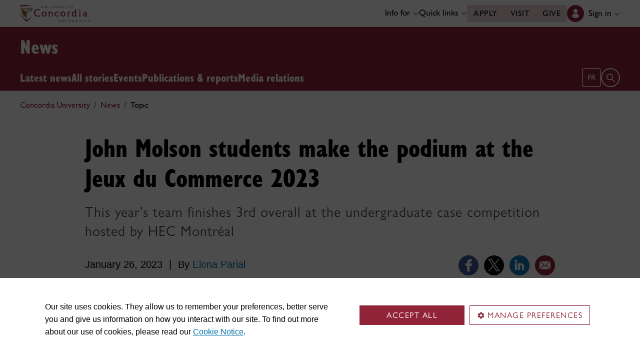

--- FILE ---
content_type: image/svg+xml
request_url: https://www.concordia.ca/etc/designs/concordia/clientlibs/img/logo-concordia-wordmark.svg
body_size: 2309
content:
<svg width="478" height="53" viewBox="0 0 478 53" fill="none" xmlns="http://www.w3.org/2000/svg">
<g clip-path="url(#clip0_14948_13046)">
<path d="M45.6 12.1C40.2 9 34.1 7 27.9 7C15.5 7 7.7 16.1 7.7 26.4C7.7 35.9 14.4 45.7 28 45.7C34.4 45.7 40.7 43.5 46.1 40V48C40.2 51.2 34 52.5 27.5 52.5C8.5 52.5 0 38.3 0 26.3C0 12.3 11.5 0.0999985 27.7 0.0999985C35.6 0.0999985 42.3 2.9 45.6 4.3V12.1Z" fill="white"/>
<path d="M110.1 26.2C110.1 40.9 98.9001 52.5 82.1001 52.5C66.1001 52.5 55.1001 40.7 55.1001 26.4C55.1001 12.8 65.0001 0 82.5001 0C99.6001 0.1 110.1 12.5 110.1 26.2ZM62.7001 26.5C62.7001 38.1 71.8001 45.8 82.6001 45.8C88.1001 45.8 94.0001 43.6 97.5001 39.7C100.7 36.2 102.6 30.6 102.6 26.2C102.6 17.7 96.2001 7 82.8001 7C68.5001 7 62.7001 17.9 62.7001 26.5Z" fill="white"/>
<path d="M169.4 51.9H163.1L128.9 12.5V51.9H122V0.700001H127.9L162.4 40.4V0.700001H169.4V51.9Z" fill="white"/>
<path d="M226.9 12.1C221.5 9 215.4 7 209.2 7C196.8 7 189 16.1 189 26.4C189 35.9 195.7 45.7 209.3 45.7C215.7 45.7 222 43.5 227.4 40V48C221.5 51.2 215.3 52.5 208.8 52.5C189.8 52.5 181.3 38.3 181.3 26.3C181.3 12.2 192.8 0 209 0C216.9 0 223.6 2.8 226.9 4.2V12.1Z" fill="white"/>
<path d="M291.4 26.2C291.4 40.9 280.2 52.5 263.4 52.5C247.4 52.5 236.4 40.7 236.4 26.4C236.4 12.8 246.3 0 263.8 0C280.8 0.1 291.4 12.5 291.4 26.2ZM244 26.5C244 38.1 253.2 45.8 263.9 45.8C269.4 45.8 275.3 43.6 278.8 39.7C282 36.2 283.9 30.6 283.9 26.2C283.9 17.7 277.5 7 264.1 7C249.8 7 244 17.9 244 26.5Z" fill="white"/>
<path d="M316.5 0.700001C318.9 0.700001 322 0.900001 325.3 2.3C330.8 4.6 333.3 9.7 333.3 14.9C333.3 20.8 330.3 25.3 324.8 27.5C329.4 30.6 332.3 35.3 336.2 41.6C338.4 45.1 339.7 46.8 343.2 51.8H334.5C332.8 49.3 325.7 38.2 324 36C319 29.6 316.5 29.6 313 29.6H311V51.9H303.7V0.700001H316.5ZM310.9 7V23.1H313.8C314.9 23.1 318.9 23.1 320.9 22.3C324.4 20.9 325.8 17.7 325.8 15C325.8 12.1 324.3 9.3 321.9 8.2C320 7.3 317.6 7 313.2 7H310.9Z" fill="white"/>
<path d="M369 0.700001C373.8 0.700001 382.1 0.700001 388.9 6C394.6 10.3 398.7 17.5 398.7 26.3C398.7 39.3 389.6 46.1 386.4 48C380.2 51.8 373.1 51.8 367.9 51.8H351.7V0.700001H369ZM359.1 7.3V45.3H368.5C372.3 45.3 378.3 45 382.7 42.4C387.9 39.2 391.2 33 391.2 26C391.2 19.8 388.3 12.7 380.6 9.2C376.4 7.3 372.9 7.3 368.3 7.3H359.1Z" fill="white"/>
<path d="M418.8 51.9H411.5V0.700001H418.8V51.9Z" fill="white"/>
<path d="M477.9 51.9H470.4L463.5 36.8H441.8L435.4 51.9H427.9L449.9 0.5H455.1L477.9 51.9ZM460.5 30.2L452.3 11.7L444.6 30.2H460.5Z" fill="white"/>
</g>
<defs>
<clipPath id="clip0_14948_13046">
<rect width="477.9" height="52.5" fill="white"/>
</clipPath>
</defs>
</svg>
